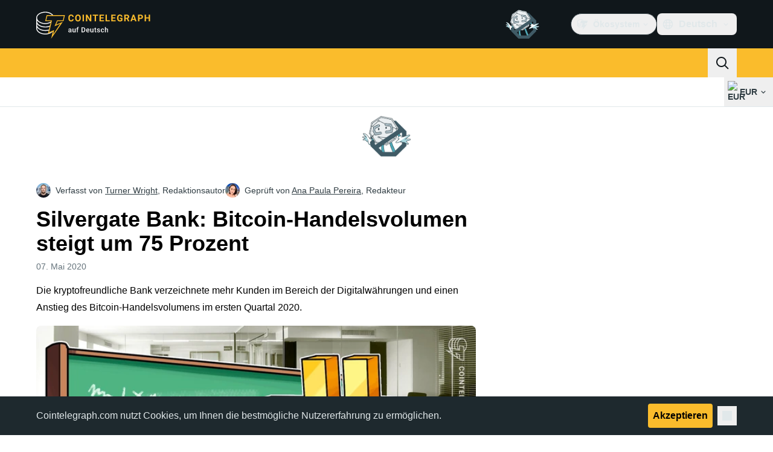

--- FILE ---
content_type: image/svg+xml
request_url: https://de.cointelegraph.com/_duck/img/icons/arrow-chevron-up.svg
body_size: -795
content:
<svg width="24" height="24" viewBox="0 0 24 24" fill="none" xmlns="http://www.w3.org/2000/svg">
<path fill-rule="evenodd" clip-rule="evenodd" d="M16.1945 12.7545C16.3898 12.9498 16.3898 13.2664 16.1945 13.4616L15.8056 13.8505C15.6104 14.0458 15.2938 14.0458 15.0985 13.8505L12.0001 10.7521L8.90164 13.8505C8.70638 14.0458 8.3898 14.0458 8.19453 13.8505L7.80563 13.4616C7.61036 13.2664 7.61036 12.9498 7.80563 12.7545L12.0001 8.56006L16.1945 12.7545Z" fill="currentColor"/>
</svg>


--- FILE ---
content_type: text/javascript; charset=utf-8
request_url: https://de.cointelegraph.com/_duck/ducklings/FGgAWzWL.js
body_size: -54
content:
import{L as o}from"./DRfN-DCX.js";import{o as c}from"./D_xFLnVS.js";try{let e=typeof window<"u"?window:typeof global<"u"?global:typeof globalThis<"u"?globalThis:typeof self<"u"?self:{},l=new e.Error().stack;l&&(e._sentryDebugIds=e._sentryDebugIds||{},e._sentryDebugIds[l]="c3560e8f-34d0-409d-b858-88a56a120938",e._sentryDebugIdIdentifier="sentry-dbid-c3560e8f-34d0-409d-b858-88a56a120938")}catch{}function a(e){return[e.screenX,e.screenY]}function h(){let e=o([-1,-1]);return{wasMoved(l){let r=a(l);return e.value[0]===r[0]&&e.value[1]===r[1]?!1:(e.value=r,!0)},update(l){e.value=a(l)}}}function g(e){throw new Error("Unexpected object: "+e)}var b=(e=>(e[e.First=0]="First",e[e.Previous=1]="Previous",e[e.Next=2]="Next",e[e.Last=3]="Last",e[e.Specific=4]="Specific",e[e.Nothing=5]="Nothing",e))(b||{});function m(e,l){let r=l.resolveItems();if(r.length<=0)return null;let n=l.resolveActiveIndex(),u=n??-1;switch(e.focus){case 0:{for(let t=0;t<r.length;++t)if(!l.resolveDisabled(r[t],t,r))return t;return n}case 1:{u===-1&&(u=r.length);for(let t=u-1;t>=0;--t)if(!l.resolveDisabled(r[t],t,r))return t;return n}case 2:{for(let t=u+1;t<r.length;++t)if(!l.resolveDisabled(r[t],t,r))return t;return n}case 3:{for(let t=r.length-1;t>=0;--t)if(!l.resolveDisabled(r[t],t,r))return t;return n}case 4:{for(let t=0;t<r.length;++t)if(l.resolveId(r[t],t,r)===e.id)return t;return n}case 5:return null;default:g(e)}}let f=/([\u2700-\u27BF]|[\uE000-\uF8FF]|\uD83C[\uDC00-\uDFFF]|\uD83D[\uDC00-\uDFFF]|[\u2011-\u26FF]|\uD83E[\uDD10-\uDDFF])/g;function s(e){var l,r;let n=(l=e.innerText)!=null?l:"",u=e.cloneNode(!0);if(!(u instanceof HTMLElement))return n;let t=!1;for(let d of u.querySelectorAll('[hidden],[aria-hidden],[role="img"]'))d.remove(),t=!0;let i=t?(r=u.innerText)!=null?r:"":n;return f.test(i)&&(i=i.replace(f,"")),i}function v(e){let l=e.getAttribute("aria-label");if(typeof l=="string")return l.trim();let r=e.getAttribute("aria-labelledby");if(r){let n=r.split(" ").map(u=>{let t=document.getElementById(u);if(t){let i=t.getAttribute("aria-label");return typeof i=="string"?i.trim():s(t).trim()}return null}).filter(Boolean);if(n.length>0)return n.join(", ")}return s(e).trim()}function F(e){let l=o(""),r=o("");return()=>{let n=c(e);if(!n)return"";let u=n.innerText;if(l.value===u)return r.value;let t=v(n).trim().toLowerCase();return l.value=u,r.value=t,t}}export{b as c,m as f,F as p,h as u};
